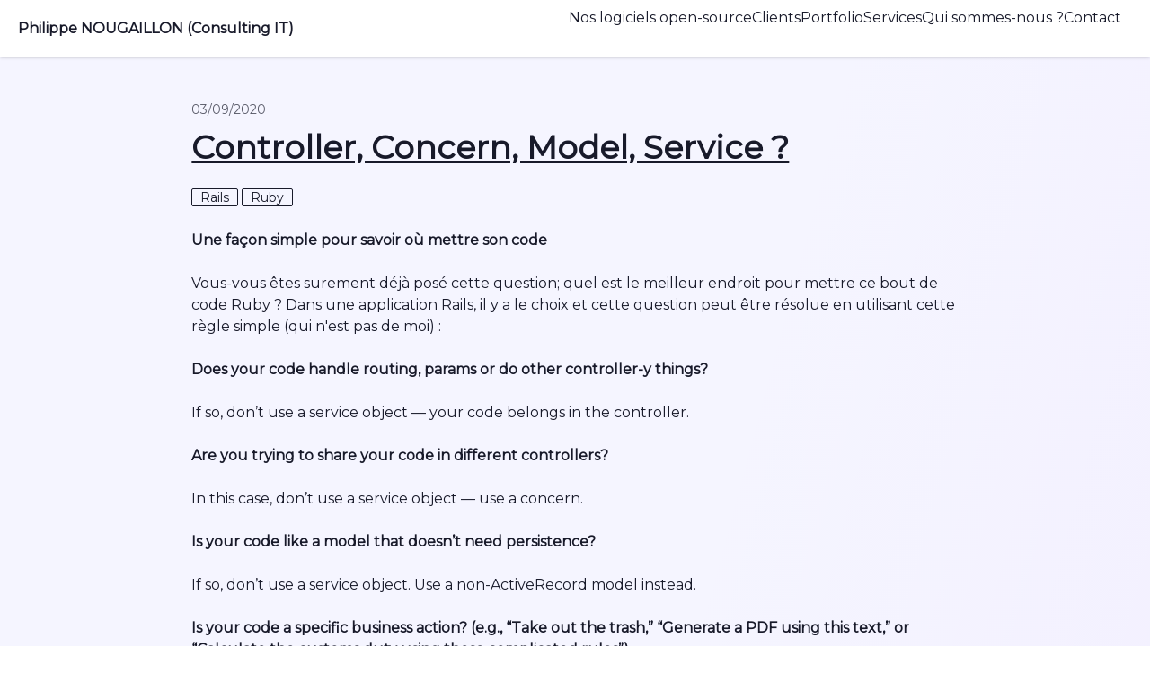

--- FILE ---
content_type: text/html; charset=utf-8
request_url: https://www.philnoug.com/posts/15
body_size: 3829
content:
<!DOCTYPE html>
<html lang="fr" data-theme="corporate">
  <head>
    <title>Controller, Concern, Model, - Philippe NOUGAILLON (Consulting IT)</title>
    <meta name="viewport" content="width=device-width,initial-scale=1">
    <meta name="csrf-param" content="authenticity_token" />
<meta name="csrf-token" content="5gE3z3KFD-w6G0bL1rl1UgYOi8jxNxcGv-H3oLWZEQjt9Ro6ywW-_dEbgFyasLcYEMFZz9HVAK778P6z_3rxFg" />
    

    <link rel="apple-touch-icon" sizes="180x180" href="/apple-touch-icon.png">
<link rel="icon" type="image/png" sizes="32x32" href="/favicon-32x32.png">
<link rel="icon" type="image/png" sizes="16x16" href="/favicon-16x16.png">
<link rel="manifest" href="/manifest.json">
<link rel="mask-icon" href="/safari-pinned-tab.svg" color="#5bbad5">
<meta name="msapplication-TileColor" content="#da532c">
<meta name="theme-color" content="#ffffff">
    <link rel="stylesheet" href="/assets/tailwind-0917de2800f03c6f659502c185c0b9eaabcc21975e975abbeb66bb89015837b3.css" data-turbo-track="reload" />
<link rel="stylesheet" href="/assets/inter-font-8c3e82affb176f4bca9616b838d906343d1251adc8408efe02cf2b1e4fcf2bc4.css" data-turbo-track="reload" />
    <link rel="stylesheet" href="/assets/application-2edca0a2a7dbfb866cd65d400d9f4fc5a4880b6f4181820d339a83ea8139c79b.css" data-turbo-track="reload" />
    <script type="importmap" data-turbo-track="reload">{
  "imports": {
    "application": "/assets/application-3da09738522a4dee9bc7bb3605ebd3ff3c9445a9d5bcaf04534b39914ad2bb10.js",
    "@hotwired/turbo-rails": "/assets/turbo.min-dfd93b3092d1d0ff56557294538d069bdbb28977d3987cb39bc0dd892f32fc57.js",
    "@hotwired/stimulus": "https://ga.jspm.io/npm:@hotwired/stimulus@3.2.1/dist/stimulus.js",
    "@hotwired/stimulus-loading": "/assets/stimulus-loading-3576ce92b149ad5d6959438c6f291e2426c86df3b874c525b30faad51b0d96b3.js",
    "stimulus-notification": "https://ga.jspm.io/npm:stimulus-notification@2.0.0/dist/stimulus-notification.es.js",
    "hotkeys-js": "https://ga.jspm.io/npm:hotkeys-js@3.9.4/dist/hotkeys.esm.js",
    "stimulus-use": "https://ga.jspm.io/npm:stimulus-use@0.50.0/dist/index.js",
    "stimulus-animated-number": "https://ga.jspm.io/npm:stimulus-animated-number@4.1.0/dist/stimulus-animated-number.mjs",
    "controllers/application": "/assets/controllers/application-ea839d859a6bb012bcc0a8aaacdf42d61d815e44633a5935f8b33beb40d90a7b.js",
    "controllers/carousel_paginate_controller": "/assets/controllers/carousel_paginate_controller-6294ec3dd223155ce68d77e4baf8b31dddc8ebee370bfffac96d999076058e3b.js",
    "controllers/hello_controller": "/assets/controllers/hello_controller-549135e8e7c683a538c3d6d517339ba470fcfb79d62f738a0a089ba41851a554.js",
    "controllers": "/assets/controllers/index-2db729dddcc5b979110e98de4b6720f83f91a123172e87281d5a58410fc43806.js",
    "controllers/theme_controller": "/assets/controllers/theme_controller-3fc1fed7109db5a13f7ee63f31e3a163efc17ff956a93c86acee90ab6a5551a8.js"
  }
}</script>
<link rel="modulepreload" href="/assets/application-3da09738522a4dee9bc7bb3605ebd3ff3c9445a9d5bcaf04534b39914ad2bb10.js">
<link rel="modulepreload" href="/assets/turbo.min-dfd93b3092d1d0ff56557294538d069bdbb28977d3987cb39bc0dd892f32fc57.js">
<link rel="modulepreload" href="/assets/stimulus-loading-3576ce92b149ad5d6959438c6f291e2426c86df3b874c525b30faad51b0d96b3.js">
<script src="/assets/es-module-shims.min-4ca9b3dd5e434131e3bb4b0c1d7dff3bfd4035672a5086deec6f73979a49be73.js" async="async" data-turbo-track="reload"></script>
<script type="module">import "application"</script>

    <link rel="preconnect" href="https://fonts.googleapis.com">
    <link rel="preconnect" href="https://fonts.gstatic.com" crossorigin>
    <link href="https://fonts.googleapis.com/css2?family=Montserrat&display=swap" rel="stylesheet">

    <!-- Global site tag (gtag.js) - Google Analytics -->
<script async src="https://www.googletagmanager.com/gtag/js?id=G-QVX1E07V95"></script>
<script>
  window.dataLayer = window.dataLayer || [];
  function gtag(){dataLayer.push(arguments);}
  gtag('js', new Date());

  gtag('config', 'G-QVX1E07V95');
  gtag('config', 'AW-950444581');
</script>
    <script type="text/javascript"> (function() { 
      var css = document.createElement('link'); 
      css.href = 'https://use.fontawesome.com/releases/v6.1.2/css/all.css'; 
      css.rel = 'stylesheet'; 
      css.type = 'text/css'; 
      document.getElementsByTagName('head')[0].appendChild(css); 
      })(); 
    </script>

    <script src="https://cdn.jsdelivr.net/npm/tw-elements/dist/js/index.min.js"></script>
  </head>

  <body class="flex flex-col justify-between min-h-screen" style="background-image: linear-gradient(
  105deg,
  hsl(240deg 100% 98%) 59%,
  hsl(254deg 100% 97%) 98%,
  hsl(268deg 100% 97%) 100%
);">
    <div class="navbar bg-base-100 sticky top-0 z-50 shadow justify-between">
  <div class="ml-3">
    <a class="font-black text-ternary" href="/">Philippe NOUGAILLON (Consulting IT)</a>
  </div>

  <div class="lg:mr-6">
    <ul class="menu menu-horizontal p-0 hidden lg:flex">
      
        <li>
          <a class="flex gap-4  " href="/logiciels">
              <span class="flex-1 whitespace-nowrap">Nos logiciels open-source</span>
</a>        </li>
    

        <li>
          <a class="flex gap-4  " href="/nos_clients">
              <span class="flex-1 whitespace-nowrap">Clients</span>
</a>        </li>
    

        <li>
          <a class="flex gap-4  " href="/portfolio">
              <span class="flex-1 whitespace-nowrap">Portfolio</span>
</a>        </li>
    

        <li>
          <a class="flex gap-4  " href="/services">
              <span class="flex-1 whitespace-nowrap">Services</span>
</a>        </li>
    

        <li>
          <a class="flex gap-4  " href="/qui_sommes_nous">
              <span class="flex-1 whitespace-nowrap">Qui sommes-nous ?</span>
</a>        </li>
    
<li>
  <a data-turbo="false" class="flex gap-4" href="/contact">
    <span class="flex-1 whitespace-nowrap">Contact</span>
</a></li>
    </ul>
    <div class="dropdown dropdown-end">
      <label tabindex="0" class="btn btn-ghost lg:hidden">
        <svg xmlns="http://www.w3.org/2000/svg" fill="none" viewBox="0 0 24 24" class="inline-block w-5 h-5 stroke-current"><path stroke-linecap="round" stroke-linejoin="round" stroke-width="2" d="M4 6h16M4 12h16M4 18h16"></path></svg>
      </label>
      <ul tabindex="0" class="menu menu-compact dropdown-content mt-3 p-2 shadow bg-base-100 rounded-box w-52">
        
        <li>
          <a class="flex gap-4  " href="/logiciels">
              <span class="flex-1 whitespace-nowrap">Nos logiciels open-source</span>
</a>        </li>
    

        <li>
          <a class="flex gap-4  " href="/nos_clients">
              <span class="flex-1 whitespace-nowrap">Clients</span>
</a>        </li>
    

        <li>
          <a class="flex gap-4  " href="/portfolio">
              <span class="flex-1 whitespace-nowrap">Portfolio</span>
</a>        </li>
    

        <li>
          <a class="flex gap-4  " href="/services">
              <span class="flex-1 whitespace-nowrap">Services</span>
</a>        </li>
    

        <li>
          <a class="flex gap-4  " href="/qui_sommes_nous">
              <span class="flex-1 whitespace-nowrap">Qui sommes-nous ?</span>
</a>        </li>
    
<li>
  <a data-turbo="false" class="flex gap-4" href="/contact">
    <span class="flex-1 whitespace-nowrap">Contact</span>
</a></li>
      </ul>
    </div>
  </div>
</div>
    
    <main class="mb-auto">
      <div class="mt-12 mx-auto md:w-2/3 w-full flex">
  <div class="mx-auto">

    <p class="mb-3 text-sm opacity-70">03/09/2020</p>
    
    <h1 class="text-4xl font-black underline underline-offset-8 mb-6">
      Controller, Concern, Model, Service ?
    </h1>
    
    <div class="mb-6">
        <div class="badge badge-outline">Rails</div>
  <div class="badge badge-outline">Ruby</div>

    </div>

    <h2 class="font-black text-1xl my-6">Une façon simple pour savoir où mettre son code</h2>
<p>Vous-vous êtes surement déjà posé cette question; quel est le meilleur endroit pour mettre ce bout de code Ruby ? Dans une application Rails, il y a le choix et cette question peut être résolue en utilisant cette règle simple (qui n&#39;est pas de moi) :</p>
<h3 class="font-black text-0xl my-6">Does your code handle routing, params or do other controller-y things?</h3>
<p>If so, don’t use a service object — your code belongs in the controller.</p>
<h3 class="font-black text-0xl my-6">Are you trying to share your code in different controllers?</h3>
<p>In this case, don’t use a service object — use a concern.</p>
<h3 class="font-black text-0xl my-6">Is your code like a model that doesn’t need persistence?</h3>
<p>If so, don’t use a service object. Use a non-ActiveRecord model instead.</p>
<h3 class="font-black text-0xl my-6">Is your code a specific business action? (e.g., “Take out the trash,” “Generate a PDF using this text,” or “Calculate the customs duty using these complicated rules”)</h3>
<p>In this case, use a service object. That code probably doesn’t logically fit in either your controller or your model.</p>


  </div>
</div>

    </main>
      <script>
  window.axeptioSettings = {
    clientId: "62e266935e8f7fc2c1ca72bf",
    cookiesVersion: "portfolio-philnoug/-fr",
  };
  
  (function(d, s) {
    var t = d.getElementsByTagName(s)[0], e = d.createElement(s);
    e.async = true; e.src = "//static.axept.io/sdk.js";
    t.parentNode.insertBefore(e, t);
  })(document, "script");
</script>
    <footer class="footer p-10 bg-base-300 text-base-content text-base mt-24">
  <div>
    <p>
      <span class="text-2xl font-black">Philippe NOUGAILLON (Consulting IT)</span>

      <p class="opacity-50 mt-4">
        Pôle de développement de l’entrepreneuriat 
        de l’EPT Grand Paris Grand Est
        <br>
        Le Plateau
        <br>
        106-112 allée Notre Dame des Anges,
        <br>
        93370 Montfermeil
        <br>
        Siret : 384 396 719 00047
        <br>
        APE : 5829C
      </p>
    </span>
  </div>
</footer>
<footer class="footer px-10 py-6 border-t bg-base-content text-neutral-content border-base-300">
  <span class="inline">
    Copyright © 2012-2024 Philippe NOUGAILLON (Consulting IT) - Tous droits réservés -
    <a class="hover:underline" href="/mentions_l%C3%A9gales">Mentions Légales</a>
  </span>
  <div class="md:place-self-center md:justify-self-end">
    <div class="grid grid-flow-col gap-4">
      <a href="/contact">
        <i class="fa-solid fa-envelope fa-2xl"></i>
</a>      <a target="_blank" href="https://www.linkedin.com/in/philnoug">
        <i class="fa-brands fa-linkedin fa-2xl"></i>
</a>      <a target="_blank" class="mr-8" href="https://github.com/philippe-nougaillon">
        <i class="fa-brands fa-github fa-2xl"></i>
</a>    </div>
  </div>
</footer>

  </body>
</html>

<script>
function reveal() {
  var reveals = document.querySelectorAll(".reveal");
  for (var i = 0; i < reveals.length; i++) {
    var windowHeight = window.innerHeight;
    var elementTop = reveals[i].getBoundingClientRect().top;
    var elementVisible = 150;
    if (elementTop < windowHeight - elementVisible) {
      reveals[i].classList.add("active");
    }
  }
}
window.addEventListener("scroll", reveal);

// To check the scroll position on page load
reveal();

</script>


--- FILE ---
content_type: text/css; charset=utf-8
request_url: https://www.philnoug.com/assets/application-2edca0a2a7dbfb866cd65d400d9f4fc5a4880b6f4181820d339a83ea8139c79b.css
body_size: 587
content:
@tailwind base;
@tailwind components;
@tailwind utilities;

@layer components {

  h2.apps-title{
    @apply !text-4xl !font-black my-4
  }

  h3.apps-title{
    @apply !text-2xl !font-black my-4 text-accent
  }

  #guide_planning ul{
    @apply pl-4
  }

  .section{
    @apply px-4 py-8 lg:p-24
  }

  main section{
    @apply px-4 py-8 lg:px-24
  }

}
/*
 * This is a manifest file that'll be compiled into application.css, which will include all the files
 * listed below.
 *
 * Any CSS (and SCSS, if configured) file within this directory, lib/assets/stylesheets, or any plugin's
 * vendor/assets/stylesheets directory can be referenced here using a relative path.
 *
 * You're free to add application-wide styles to this file and they'll appear at the bottom of the
 * compiled file so the styles you add here take precedence over styles defined in any other CSS
 * files in this directory. Styles in this file should be added after the last require_* statement.
 * It is generally better to create a new file per style scope.
 *


 */

html{
	scroll-padding-top: 80px;
	scroll-behavior: smooth;
}

body{
  font-family: 'Montserrat', sans-serif;
}

.reveal{
  position: relative;
  transform: translateY(75px);
  opacity: 0;
  transition: 2s all ease;
}
.reveal.active{
  transform: translateY(0);
  opacity: 1;
}

@keyframes pulse {
	0% {
		transform: scale(0.95);
		box-shadow: 0 0 0 0 rgba(0, 0, 0, 0.7);
	}

	70% {
		transform: scale(1);
		box-shadow: 0 0 0 10px rgba(0, 0, 0, 0);
	}

	100% {
		transform: scale(0.95);
		box-shadow: 0 0 0 0 rgba(0, 0, 0, 0);
	}
}

.hover-child-badge-primary:hover {
	.badge{
		background-color: hsl(var(--p)/var(--tw-bg-opacity));
    color: hsl(var(--pc)/var(--tw-text-opacity));
    border-color: hsl(var(--p)/var(--tw-border-opacity));
	}
}


--- FILE ---
content_type: text/javascript; charset=utf-8
request_url: https://www.philnoug.com/assets/controllers/theme_controller-3fc1fed7109db5a13f7ee63f31e3a163efc17ff956a93c86acee90ab6a5551a8.js
body_size: 168
content:
import { Controller } from "@hotwired/stimulus"

export default class extends Controller {
    static targets = [ 'source' ]

    initialize() {
      // this.selectorTarget.style.display = 'none';
    }

    connect() {
      // console.log("Hello, Stimulus!", this.element);
    }
    click() {
      let theme = this.sourceTargets[0].id
      let html = document.querySelector('html');
      html.setAttribute('data-theme', theme)
    }
};


--- FILE ---
content_type: text/javascript; charset=utf-8
request_url: https://www.philnoug.com/assets/controllers/carousel_paginate_controller-6294ec3dd223155ce68d77e4baf8b31dddc8ebee370bfffac96d999076058e3b.js
body_size: 71
content:
import { Controller } from "@hotwired/stimulus"

export default class extends Controller {

  connect() {
    // console.log("Hello from carousel controller")
  }

  activate(event) {
    this.deactivate_all_buttons();
    event.target.classList.remove('btn-outline','btn-primary')
    event.target.classList.add("btn-accent")
  }

  deactivate_all_buttons() {
    let elements = document.getElementsByClassName("carousel-page")
    for (var i = 0; i < elements.length; i++) {
      elements[i].classList.add('btn-outline', 'btn-primary');
      elements[i].classList.remove('btn-accent');
    }
  }
};


--- FILE ---
content_type: text/javascript; charset=utf-8
request_url: https://www.philnoug.com/assets/controllers/application-ea839d859a6bb012bcc0a8aaacdf42d61d815e44633a5935f8b33beb40d90a7b.js
body_size: 156
content:
import { Application } from "@hotwired/stimulus"
import Notification from 'stimulus-notification'
import AnimatedNumber from 'stimulus-animated-number'

const application = Application.start()
application.register('notification', Notification)
application.register('animated-number', AnimatedNumber)



// Configure Stimulus development experience
application.debug = false
window.Stimulus   = application

export { application }
;
